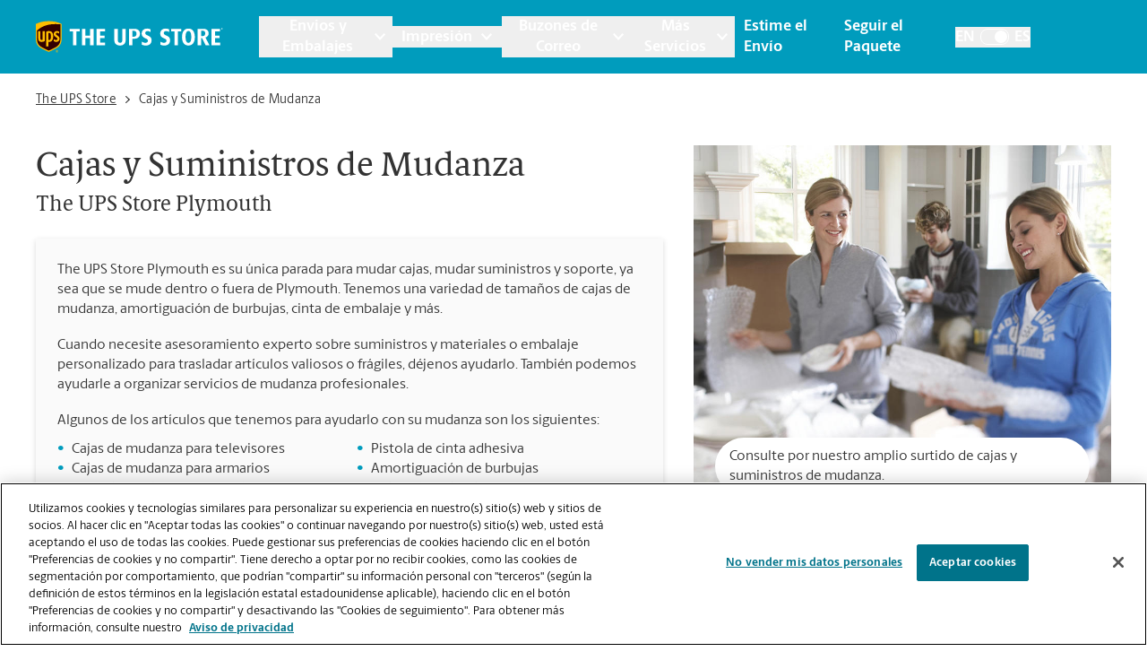

--- FILE ---
content_type: text/css; charset=utf-8
request_url: https://locations.theupsstore.com/assets/static/categoryEntity-D6nWLD7h.css
body_size: 803
content:
.react-calendar{max-width:450px;background:#fff;line-height:1.125em}@media (max-width: 1200px){.react-calendar{max-width:unset}}.react-calendar--doubleView{width:700px}.react-calendar--doubleView .react-calendar__viewContainer{display:flex;margin:-.5em}.react-calendar--doubleView .react-calendar__viewContainer>*{width:50%;margin:.5em}.react-calendar,.react-calendar *,.react-calendar *:before,.react-calendar *:after{box-sizing:border-box}.react-calendar button{margin:0;border:0}.react-calendar button:enabled:hover{cursor:pointer}.react-calendar__navigation{display:flex;margin-bottom:1em}.react-calendar__navigation button{min-width:12px;margin-left:8px;max-width:-moz-fit-content;max-width:fit-content;background:none}.react-calendar__month-view__weekdays{text-align:center;text-transform:capitalize;font:inherit}.react-calendar__month-view__weekdays__weekday{padding:.5em}.react-calendar__month-view__weekNumbers .react-calendar__tile{display:flex;align-items:center;justify-content:center;font:inherit;font-size:.75em;font-weight:700}.react-calendar__month-view__days__day--weekend{color:#000}.react-calendar__month-view__days__day--neighboringMonth{background-color:#f8f8f8!important}.react-calendar__month-view__days__day--neighboringMonth abbr{display:none}.react-calendar__month-view__days__day--neighboringMonth:after{display:none}.react-calendar__year-view .react-calendar__tile,.react-calendar__decade-view .react-calendar__tile,.react-calendar__century-view .react-calendar__tile{padding:2em .5em}.react-calendar__tile{max-width:100%;min-height:58px;padding:10px 6.6667px;background:none;text-align:center;line-height:16px;font:inherit;border:1px solid #F0F0EF!important}.react-calendar__tile:disabled{background-color:#f8f8f8!important}.react-calendar__tile--now{color:#000;position:relative;z-index:1}.react-calendar__tile--now:after{content:"";background-color:#f0f0ef;position:absolute;min-width:45px;min-height:45px;border-radius:100px;top:50%;left:50%;transform:translate(-50%,-50%);z-index:-1}@media (max-width: 1200px){.react-calendar__tile--now:after{min-width:30px;min-height:30px}}.react-calendar__tile--hasActive{background:#76baff}.react-calendar__tile--hasActive:enabled:hover,.react-calendar__tile--hasActive:enabled:focus{background:#a9d4ff}.react-calendar__tile--active{color:#fff;font-weight:900!important;position:relative;z-index:1}.react-calendar__tile--active:after{content:"";background-color:#000;position:absolute;width:45px;height:45px;border-radius:100px;top:50%;left:50%;transform:translate(-50%,-50%);z-index:-1}@media (max-width: 1200px){.react-calendar__tile--active:after{width:30px;height:30px}}.react-calendar__tile--active abbr{position:relative}.react-calendar--selectRange .react-calendar__tile--hover{background-color:#e6e6e6}.react-calendar__navigation__prev-button,.react-calendar__navigation__next-button{order:1}
